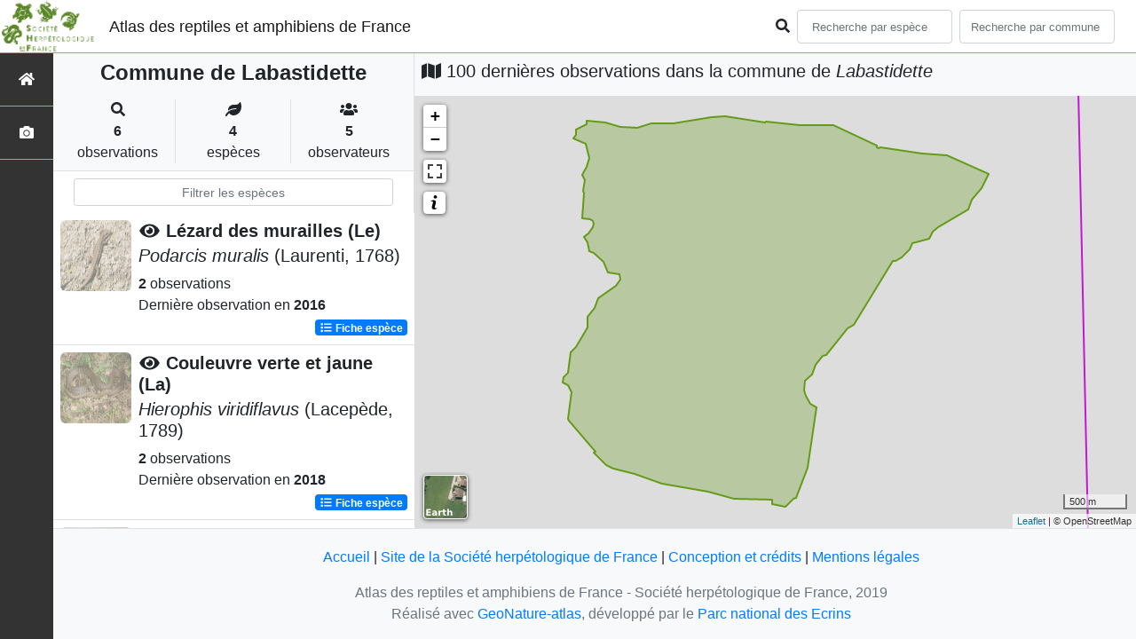

--- FILE ---
content_type: application/javascript; charset=utf-8
request_url: https://atlas.lashf.org/static/custom/maps-custom.js
body_size: 403
content:
// Fonction style d'affichage des points dans la fiche espèce
// Voir documentation leaflet pour customiser davantage l'affichage des points: http://leafletjs.com/reference-1.3.0.html#circlemarker-option
var pointDisplayOptionsFicheEspece = (pointDisplayOptionsFicheCommuneHome = function(
  feature
) {
  return {
    fillColor: feature.properties.diffusion_level < 5 ? "#3A9D23" : "#3388ff",
    color: feature.properties.diffusion_level < 5 ? "#3A9D23" : "#3388ff"
  };
});

// Légende des points dans la fiche espèce
var divLegendeFicheEspece = (divLegendeFicheCommuneHome =
  '\
    <p><div>\
        <i class="circle" style="border: 3px solid #3A9D23; border-radius: 50%; width: 20px; height: 20px;"></i>Dégradées\
    </div></p>\
    <p><div>\
        <i class="circle" style="border: 3px solid #3388ff; border-radius: 50%; width: 20px; height: 20px;"></i>Non dégradées\
    </div></p>\
');
